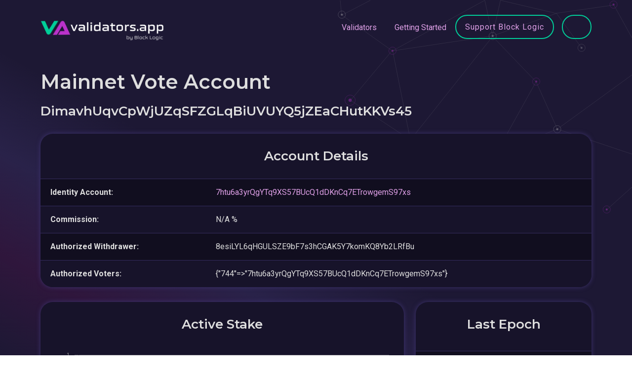

--- FILE ---
content_type: text/html; charset=utf-8
request_url: https://www.validators.app/validators/7htu6a3yrQgYTq9XS57BUcQ1dDKnCq7ETrowgemS97xs/vote_accounts/DimavhUqvCpWjUZqSFZGLqBiUVUYQ5jZEaCHutKKVs45?network=mainnet
body_size: 5130
content:
<!DOCTYPE html>
<html>
  <head>
    <title>Solana Validators | www.validators.app</title>
    <meta name="csrf-param" content="authenticity_token" />
<meta name="csrf-token" content="2VrjrilEHZI6bdG19gKBfRSC-mNEhAjxdu1htP4LBU6U7WHbLA6xRBXq1Zf--7la81KnwVHifbeyihbARYBPtA" />
    
    <meta name="viewport" content="width=device-width, initial-scale=1.0">


    <!-- Bootstrap CSS -->
    <link href="https://cdn.jsdelivr.net/npm/bootstrap@5.0.2/dist/css/bootstrap.min.css"
          rel="stylesheet"
          integrity="sha384-EVSTQN3/azprG1Anm3QDgpJLIm9Nao0Yz1ztcQTwFspd3yD65VohhpuuCOmLASjC"
          crossorigin="anonymous">

    <!-- Fonts -->
    <link rel="preconnect" href="https://fonts.googleapis.com">
    <link rel="preconnect" href="https://fonts.gstatic.com" crossorigin>
    <link href="https://fonts.googleapis.com/css2?family=Montserrat:wght@400;600;700&family=Roboto:wght@400;700&family=Vujahday+Script&display=swap" rel="stylesheet">

    <link rel="stylesheet" media="all" href="/assets/application-6086e6a119911f8635e87723e771a59924ef3bfbd9fcebf18df747b0b7980af8.css" data-turbolinks-track="reload" />
    <script src="/packs/js/application-04bd97fb998cb701f210.js" data-turbolinks-track="reload"></script>

    <link rel="shortcut icon" type="image/x-icon" href="/assets/favicon-f692c07301d4075b3468e80aacd6f1081a48fc04fe99fb3d6abff0300d290e4a.ico" />

    <script src="https://cdn.jsdelivr.net/npm/chart.js@3.9.1"></script>

    <script>
      window.api_authorization='gipjEQrcX2hausse4e5o3iC6'
      window.google_maps_api_key='AIzaSyAd8FytLjpeQ5dneatFqCM6aOf6-zn-DZc'
    </script>

  </head>

  <body>
    <div class="background-color"></div>
    <div class="background-image"></div>
    <script src="/packs/js/navigations/validator_searcher_bar-fb9d7aad30ccd3d9a898.js"></script>
<script src="/packs/js/navigations/validator_searcher_btn-c36af15fe91323869454.js"></script>

<header>
  <nav class="navbar navbar-expand-lg">
    <div class="container">
      <a title="Go to Home Page" class="navbar-brand" data-turbolinks="false" href="https://www.validators.app/?locale=en&amp;network=mainnet">
        <img alt="Link to Home Page" src="/assets/VA-White-min-561fbca4edf3053b511b9c18eb41b84849e7024de511e2014a68f99e547042dd.png" />
</a>
      <button class="navbar-toggler" type="button" data-bs-toggle="collapse" data-bs-target="#navbarText" aria-controls="navbarText" aria-expanded="false" aria-label="Toggle navigation">
        <span class="navbar-toggler-icon"></span>
        <span class="navbar-toggler-icon"></span>
        <span class="navbar-toggler-icon"></span>
      </button>

      <div class="collapse navbar-collapse" id="navbarText">
        <ul class="navbar-nav ms-auto">
          <li class="nav-item">
            <a class="nav-link" data-turbolinks="false" href="/validators?locale=en&amp;network=mainnet">Validators</a>
          </li>
          <li class="nav-item">
            <a class="nav-link" data-turbolinks="false" href="/faq?locale=en&amp;network=mainnet">Getting Started</a>
          </li>
          <li class="nav-item">
            <a class="btn btn-lg btn-secondary" data-turbolinks="false" href="/validators/DDnAqxJVFo2GVTujibHt5cjevHMSE9bo8HJaydHoshdp?locale=en&amp;network=mainnet">Support Block Logic</a>
          </li>
          <div id="validator-searcher-btn"></div>
        </ul>
      </div>
    </div>
  </nav>

  <div class="container">
    <div id="validator-searcher-bar"></div>
  </div>
</header>


    <main class="container">
      <div>
</div>

      <script src="/packs/js/account_authority_histories/index-ddb744b9fad69733e9ee.js"></script>

<div class="page-header">
  <h1>Mainnet Vote Account</h1>
  <h2 class="h4 word-break">DimavhUqvCpWjUZqSFZGLqBiUVUYQ5jZEaCHutKKVs45</h2>
</div>

<div class="card">
  <div class="card-content pb-0">
    <h2 class="h4 card-heading">Account Details</h2>
  </div>
  <table class='table table-block-sm mb-0'>
    <tbody>
    <tr>
      <td><strong>Identity Account:</strong></td>
      <td>
        <a data-turbolinks="false" href="https://www.validators.app/validators/7htu6a3yrQgYTq9XS57BUcQ1dDKnCq7ETrowgemS97xs?locale=en&amp;network=mainnet">7htu6a3yrQgYTq9XS57BUcQ1dDKnCq7ETrowgemS97xs</a>
      </td>
    </tr>
    <tr>
      <td><strong>Commission:</strong></td>
      <td>N/A &percnt;</td>
    </tr>
    <tr>
      <td><strong>Authorized Withdrawer:</strong></td>
      <td>8esiLYL6qHGULSZE9bF7s3hCGAK5Y7komKQ8Yb2LRfBu</td>
    </tr>
    <tr>
      <td><strong>Authorized Voters:</strong></td>
      <td>{&quot;744&quot;=&gt;&quot;7htu6a3yrQgYTq9XS57BUcQ1dDKnCq7ETrowgemS97xs&quot;}</td>
    </tr>
    </tbody>
  </table>
</div>

  <div class="row">
    <div class="col-xl-8 mb-4">
      <div class="card h-100">
        <div class="card-content">
          <h2 class="h4 card-heading">Active Stake</h2>
          <canvas id="stake-stats-chart"></canvas>
<script type="text/javascript">
    var ctx = document.getElementById("stake-stats-chart").getContext('2d');
    var chart = new Chart(ctx, {
        type: 'line',
        data: {
            labels: [881, 882, 883, 884, 885, 886, 887, 888, 889, 890, 891, 892, 893, 894, 895, 896, 897, 898, 899, 900, 901, 902, 903, 904, 905, 906, 907, 908, 909, 910, 911],
            datasets: [
                {
                    label: '',
                    fill: true,
                    borderColor: "rgb(239, 206, 243)",
                    backgroundColor: "rgba(239, 206, 243, 0.4)",
                    borderWidth: 1,
                    radius: 0,
                    data: [0.0, 0.0, 0.0, 0.0, 0.0, 0.0, 0.0, 0.0, 0.0, 0.0, 0.0, 0.0, 0.0, 0.0, 0.0, 0.0, 0.0, 0.0, 0.0, 0.0, 0.0, 0.0, 0.0, 0.0, 0.0, 0.0, 0.0, 0.0, 0.0, 0.0, 0.0],
                    tension: 0
                },
            ]
        },

        options: {
            scales: {
                x: {
                    display: true,
                    ticks: { display: false,},
                    grid: { display: false },
                    title: {
                        display: true,
                        text: "Last " + 31 + " Epochs",
                        color: "#979797"
                    }
                },
                y: {
                    display: true,
                    ticks: {
                        display: true,
                        padding: 10,
                        color: '#979797',
                        font: {
                            size: 11,
                        },
                        callback: function(val, index) {
                            return Intl.NumberFormat(
                              "en-GB", { notation: "compact", compactDisplay: "short" }
                            ).format(val);
                        },
                    },
                    grid: {
                        display: true,
                        color: "rgba(202, 202, 202, 0.3)"
                    },
                    title: { display: false }
                },
            },
            interaction: {
                intersect: false,
                mode: 'index',
            },
            plugins: {
                tooltip: {
                    enabled: true,
                    displayColors: false,
                    padding: 8,
                    callbacks: {
                        label: function(tooltipItem) {
                            return tooltipItem.raw.toLocaleString('en-US') + " SOL";
                        },
                        title: function(tooltipItem) {
                            return  "Epoch " + tooltipItem[0].label;
                        },
                    }
                },
                legend: { display: false }
            }
        },
    });
</script>

        </div>
      </div>
    </div>

    <div class="col-xl-4 mb-4">
      <div class="card h-100">
        <div class="card-content">
          <h2 class="h4 card-heading mb-2">Last Epoch</h2>
        </div>
        <table class='table table-block small mb-0'>
          <tbody>
          <tr>
            <td><strong>Stake Accounts:</strong></td>
            <td>10</td>
          </tr>
            <tr>
              <td><strong>Delegated Stake:</strong></td>
              <td>13,206.67 SOL</td>
            </tr>
            <tr>
              <td><strong>Active Stake:</strong></td>
              <td>0.0 SOL</td>
            </tr>
            <tr>
              <td><strong>Average Active Stake:</strong></td>
              <td>0.0 SOL</td>
            </tr>
            <tr>
              <td><strong>Credits Observed:</strong></td>
              <td>3.78 SOL</td>
            </tr>
            <tr>
              <td><strong>Rent Exempt Reserve:</strong></td>
              <td>0.02 SOL</td>
            </tr>
            <tr>
              <td><strong>Deactivating Stake:</strong></td>
              <td>0.0 SOL</td>
            </tr>
          </tbody>
        </table>
      </div>
    </div>
  </div>

  <div class="row">
    <div class="col-lg-4 mb-4">
      <div class="card h-100">
        <div class="card-content">
          <div class="h6 card-heading mb-2">Delegated Stake</div>
          <canvas id="delegated-stake-chart"></canvas>
<script type="text/javascript">
    var ctx = document.getElementById("delegated-stake-chart").getContext('2d');
    var chart = new Chart(ctx, {
        type: 'line',
        data: {
            labels: [881, 882, 883, 884, 885, 886, 887, 888, 889, 890, 891, 892, 893, 894, 895, 896, 897, 898, 899, 900, 901, 902, 903, 904, 905, 906, 907, 908, 909, 910, 911],
            datasets: [
                {
                    label: '',
                    fill: true,
                    borderColor: "rgb(221, 154, 229)",
                    backgroundColor: "rgba(221, 154, 229, 0.4)",
                    borderWidth: 1,
                    radius: 0,
                    data: [13206.67, 13206.67, 13206.67, 13206.67, 13206.67, 13206.67, 13206.67, 13206.67, 13206.67, 13206.67, 13206.67, 13206.67, 13206.67, 13206.67, 13206.67, 13206.67, 13206.67, 13206.67, 13206.67, 13206.67, 13206.67, 13206.67, 13206.67, 13206.67, 13206.67, 13206.67, 13206.67, 13206.67, 13206.67, 13206.67, 13206.67],
                    tension: 0
                },
            ]
        },

        options: {
          scales: {
            x: {
              display: true,
              ticks: { display: false },
              grid: { display: false },
              title: { display: false }
            },
            y: {
              display: true,
              ticks: {
                  display: true,
                  padding: 10,
                  color: '#979797',
                  font: {
                      size: 11,
                  },
                  callback: function(val, index) {
                      let formatted_val = Intl.NumberFormat(
                          "en-GB", { notation: "compact", compactDisplay: "short" }
                      ).format(val);
                      return index % 2 === 0 ? formatted_val : '';
                  },
              },
              grid: {
                display: true,
                color: "rgba(202, 202, 202, 0.3)"
              },
              title: { display: false }
            },
          },
          interaction: {
            intersect: false,
            mode: 'index',
          },
          plugins: {
            tooltip: {
              enabled: true,
              displayColors: false,
              padding: 8,
              callbacks: {
                label: function(tooltipItem) {
                  return tooltipItem.raw.toLocaleString('en-US') + " SOL";
                },
                title: function(tooltipItem) {
                  return  "Epoch " + tooltipItem[0].label;
                },
              }
            },
            legend: { display: false }
          }
        },
      });
</script>

        </div>
      </div>
    </div>
    <div class="col-lg-4 mb-4">
      <div class="card h-100">
        <div class="card-content">
          <div class="h6 card-heading mb-2">Average Active Stake</div>
          <canvas id="average-stake-chart"></canvas>
<script type="text/javascript">
    var ctx = document.getElementById("average-stake-chart").getContext('2d');
    var chart = new Chart(ctx, {
        type: 'line',
        data: {
            labels: [881, 882, 883, 884, 885, 886, 887, 888, 889, 890, 891, 892, 893, 894, 895, 896, 897, 898, 899, 900, 901, 902, 903, 904, 905, 906, 907, 908, 909, 910, 911],
            datasets: [
                {
                    label: '',
                    fill: true,
                    borderColor: "rgb(221, 154, 229)",
                    backgroundColor: "rgba(221, 154, 229, 0.4)",
                    borderWidth: 1,
                    radius: 0,
                    data: [0.0, 0.0, 0.0, 0.0, 0.0, 0.0, 0.0, 0.0, 0.0, 0.0, 0.0, 0.0, 0.0, 0.0, 0.0, 0.0, 0.0, 0.0, 0.0, 0.0, 0.0, 0.0, 0.0, 0.0, 0.0, 0.0, 0.0, 0.0, 0.0, 0.0, 0.0],
                    tension: 0
                },
            ]
        },

        options: {
          scales: {
            x: {
              display: true,
              ticks: { display: false },
              grid: { display: false },
              title: { display: false }
            },
            y: {
              display: true,
              ticks: {
                  display: true,
                  padding: 10,
                  color: '#979797',
                  font: {
                      size: 11,
                  },
                  callback: function(val, index) {
                      let formatted_val = Intl.NumberFormat(
                          "en-GB", { notation: "compact", compactDisplay: "short" }
                      ).format( Math.round(val) );
                      return index % 2 === 0 ? formatted_val : '';
                  },
              },
              grid: {
                display: true,
                color: "rgba(202, 202, 202, 0.3)"
              },
              title: { display: false }
            },
          },
          interaction: {
            intersect: false,
            mode: 'index',
          },
          plugins: {
            tooltip: {
              enabled: true,
              displayColors: false,
              padding: 8,
              callbacks: {
                label: function(tooltipItem) {
                  return tooltipItem.raw.toLocaleString('en-US') + " SOL";
                },
                title: function(tooltipItem) {
                  return  "Epoch " + tooltipItem[0].label;
                },
              }
            },
            legend: { display: false }
          }
        },
      });
</script>

        </div>
      </div>
    </div>
    <div class="col-lg-4 mb-4">
      <div class="card h-100">
        <div class="card-content">
          <div class="h6 card-heading mb-2">Stake Accounts</div>
          <canvas id="stake-accounts-chart"></canvas>
<script type="text/javascript">
    var ctx = document.getElementById("stake-accounts-chart").getContext('2d');
    var chart = new Chart(ctx, {
        type: 'bar',
        data: {
            labels: [881, 882, 883, 884, 885, 886, 887, 888, 889, 890, 891, 892, 893, 894, 895, 896, 897, 898, 899, 900, 901, 902, 903, 904, 905, 906, 907, 908, 909, 910, 911],
            datasets: [
                {
                    label: '',
                    data: [10, 10, 10, 10, 10, 10, 10, 10, 10, 10, 10, 10, 10, 10, 10, 10, 10, 10, 10, 10, 10, 10, 10, 10, 10, 10, 10, 10, 10, 10, 10],
                    borderColor: "transparent",
                    backgroundColor: "rgba(221, 154, 229, 0.4)",
                    hoverBackgroundColor: "rgb(221, 154, 229)",
                    barPercentage: 1.0,
                    categoryPercentage: 0.35,
                    tension: 0
                },
            ]
        },

        options: {
          scales: {
            x: {
              display: true,
              ticks: { display: false,},
              grid: { display: false },
              title: { display: false }
            },
            y: {
              display: true,
              ticks: {
                  display: true,
                  padding: 10,
                  color: '#979797',
                  font: {
                      size: 11,
                  },
                  callback: function(val, index) {
                      let formatted_val = Intl.NumberFormat(
                          "en-GB", { notation: "compact", compactDisplay: "short" }
                      ).format(val);
                      return index % 2 === 0 ? formatted_val : '';
                  },
              },
              grid: {
                display: true,
                color: "rgba(202, 202, 202, 0.3)"
              },
              title: { display: false }
            },
          },
          interaction: {
            intersect: false,
            mode: 'index',
          },
          plugins: {
            tooltip: {
              enabled: true,
              displayColors: false,
              padding: 8,
              callbacks: {
                label: function(tooltipItem) {
                  return tooltipItem.raw.toLocaleString('en-US') + " accounts";
                },
                title: function(tooltipItem) {
                  return  "Epoch " + tooltipItem[0].label;
                },
              }
            },
            legend: { display: false }
          }
        },
      });
</script>

        </div>
      </div>
    </div>
  </div>


  <div class="col-12">
  <div class="card mb-4">
    <div class="card-content pb-0">
      <h2 class="h4 card-heading">Stake Accounts</h2>
      <div class="col-12 mb-4">
  <form action="/validators/7htu6a3yrQgYTq9XS57BUcQ1dDKnCq7ETrowgemS97xs/vote_accounts/DimavhUqvCpWjUZqSFZGLqBiUVUYQ5jZEaCHutKKVs45?locale=en&amp;network=mainnet" accept-charset="UTF-8" method="get">
    <div class="row">
      <div class="col-md-6 mb-3">
        <label class="form-label" for="withdrawer">Withdrawer</label>
        <input class="form-control" type="text" name="withdrawer" id="withdrawer" />
      </div>
      <div class="col-md-6 mb-3">
        <label class="form-label" for="staker">Staker</label>
        <input class="form-control" type="text" name="staker" id="staker" />
      </div>
    </div>
    <div class="row mb-1">
      <div class="col-md-6 mb-3">
        <label class="form-label" for="vote_account">Vote Account</label>
        <input class="form-control" value="DimavhUqvCpWjUZqSFZGLqBiUVUYQ5jZEaCHutKKVs45" disabled="disabled" type="text" name="vote_account" id="vote_account" />
      </div>
      <div class="col-md-6 mb-3">
        <label class="form-label" for="stake_pubkey">Stake Pubkey</label>
        <input class="form-control" type="text" name="stake_pubkey" id="stake_pubkey" />
      </div>
    </div>
    <div class="d-flex flex-wrap justify-content-between gap-3">
      <input type="submit" name="commit" value="Apply" class="btn btn-sm btn-primary mt-0" style="min-width: 90px;" data-disable-with="Apply" />
      <a class="btn btn-sm btn-tertiary" href="/validators/7htu6a3yrQgYTq9XS57BUcQ1dDKnCq7ETrowgemS97xs/vote_accounts/DimavhUqvCpWjUZqSFZGLqBiUVUYQ5jZEaCHutKKVs45?locale=en&amp;network=mainnet">Reset filters</a>
    </div>
</form></div>

    </div>

      <div class="card-footer pt-0 text-center lead">
        No results for given criteria.
      </div>
  </div>
</div>


<div id="authority-histories" vote_account="DimavhUqvCpWjUZqSFZGLqBiUVUYQ5jZEaCHutKKVs45"></div>

<div class="card mb-4">
  <div class="card-content pb-0">
    <h2 class="h2 card-heading">Recent Activity</h2>
  </div>
  <div class="table-responsive-md">
  <table class='table mb-0'>
    <thead>
    <tr>
      <th class='column-md text-end'>
        Credits Total<br />
        Last Vote
      </th>
      <th class='column-lg text-end'>
        Credits Current<br />
        Slots Current
      </th>
      <th class='column-sm text-end'>Vote Credit</th>
      <th class='column-sm text-end'>Vote Credit&nbsp;&percnt;</th>
      <th class="column-md">Timestamp</th>
    </tr>
    </thead>
    <tbody>
    </tbody>
  </table>
</div>

</div>

<a class="btn btn-sm btn-secondary" href="/validators?locale=en&amp;network=mainnet">Back to All Validators</a>

    </main>

    <script src="/packs/js/navigations/network_buttons-ed8762e5e7ade0c7115f.js"></script>

<footer>
    <div class="container">
      <div class="alert alert-info" role="alert">
        This site uses cookies. See our <a href='/cookie-policy'>Cookie Policy</a> for details.
        <a class="float-end" rel="nofollow" data-method="post" href="/saw_cookie_notice?locale=en&amp;network=mainnet">OK</a>
      </div>
    </div>

  <nav class="container">
    <hr class="footer-separator"/>

    <div class="d-inline-block d-lg-flex justify-content-between">
      <div class="footer-category">
        <div class="footer-item"><a href="/validators?locale=en&amp;network=mainnet">Validators</a></div>
        <div class="footer-item"><a data-turbolinks="false" href="/commission-changes?locale=en&amp;network=mainnet">Commission Changes</a></div>
        <div class="footer-item"><a data-turbolinks="false" href="/authorities-changes?locale=en&amp;network=mainnet">Authorities Changes</a></div>
        <div class="footer-item"><a data-turbolinks="false" href="https://www.validators.app/data-centers?locale=en&amp;network=mainnet">Data Centers</a></div>
        <div class="footer-item"><a data-turbolinks="false" href="/ping-thing?locale=en&amp;network=mainnet">Ping Thing</a></div>
      </div>
      <div class="footer-category">
        <div class="footer-item"><a href="/stake-explorer?locale=en&amp;network=mainnet">Stake Explorer</a></div>
        <div class="footer-item"><a data-turbolinks="false" href="/stake-pools?locale=en&amp;network=mainnet">Stake Pools</a></div>
        <div class="footer-item"><a data-turbolinks="false" href="/sol-prices?locale=en&amp;network=mainnet">Sol Prices</a></div>
        <div class="footer-item"><a href="/log-deep-dives?locale=en&amp;network=mainnet">Log Deep Dives</a></div>
        <div class="footer-item"><a data-turbolinks="false" href="/yellowstone-shield?locale=en&amp;network=mainnet">Yellowstone Shield</a></div>
      </div>
      <div class="footer-category">
        <div class="footer-item"><a href="/cookie-policy?locale=en&amp;network=mainnet">Cookie Policy</a></div>
        <div class="footer-item"><a href="/privacy-policy?locale=en&amp;network=mainnet">Privacy Policy</a></div>
        <div class="footer-item"><a href="/terms-of-use?locale=en&amp;network=mainnet">Terms of use</a></div>
        <div class="footer-item"><a href="/contact-us?locale=en&amp;network=mainnet">Contact us</a></div>
        <div class="footer-item"><a href="/opt-out-requests/new?locale=en&amp;network=mainnet">Opt Out</a></div>
      </div>
      <div class="footer-category">
        <div class="footer-item"><a href="/api-documentation?locale=en&amp;network=mainnet">API Docs</a></div>
        <div class="footer-item"><a href="/faq?locale=en&amp;network=mainnet">FAQ</a></div>
          <div class="footer-item"><a href="/users/sign_in?locale=en&amp;network=mainnet">Log In</a></div>
          <div class="footer-item"><a href="/users/sign_up?locale=en&amp;network=mainnet">Sign Up</a></div>
      </div>
      <div class="footer-category">
        <div id="network-buttons"></div>
      </div>
    </div>
  </nav>

  <div class="container">
    <div class="footer-disclaimer">
      <hr class="footer-separator"/>
      Block Logic, LLC ("BLOCK LOGIC") is the operator of this website. BLOCK LOGIC PROVIDES THE DATA HEREIN ON AN “AS IS”
      BASIS WITH NO WARRANTIES, AND HEREBY DISCLAIMS ALL WARRANTIES, WHETHER EXPRESS, IMPLIED OR STATUTORY, INCLUDING
      THE IMPLIED WARRANTIES OF MERCHANTABILITY, QUALITY, AND FITNESS FOR A PARTICULAR PURPOSE, TITLE, AND NONINFRINGEMENT,
      AND ANY WARRANTIES ARISING FROM A COURSE OF DEALING, COURSE OF PERFORMANCE, TRADE USAGE, OR TRADE PRACTICE. BLOCK LOGIC
      DOES NOT WARRANT THAT THE DATA WILL BE ERROR-FREE OR THAT ANY ERRORS WILL BE CORRECTED. ALL INFORMATION SHOULD
      BE INDEPENDENTLY VERIFIED BEFORE MAKING AN INVESTMENT OR DELEGATION DECISION.
    </div>

    <p>
      RPC Services powered by
      <a target="_blank" href="https://triton.one/">
        <img height="18" class="" src="/assets/triton-logo-29ea03c658040006e4ee1ff881eb9ed995f7bc0379d0bd1de8ca54c508f4663d.svg" />
</a>    </p>

    <div class="footer-copyright d-flex justify-content-between flex-wrap gap-3">
      <div>
        &copy; 2019-2026
        Validators.app provides tools for the Solana validator community.
      </div>
      <div>
        app02-prod.validators.app
      </div>
    </div>
  </div>
</footer>


    <!-- JavaScript files for Boostrap. See https://getbootstrap.com/ -->
    <script src="https://cdn.jsdelivr.net/npm/@popperjs/core@2.9.2/dist/umd/popper.min.js" integrity="sha384-IQsoLXl5PILFhosVNubq5LC7Qb9DXgDA9i+tQ8Zj3iwWAwPtgFTxbJ8NT4GN1R8p" crossorigin="anonymous"></script>
    <script src="https://cdn.jsdelivr.net/npm/bootstrap@5.0.2/dist/js/bootstrap.min.js" integrity="sha384-cVKIPhGWiC2Al4u+LWgxfKTRIcfu0JTxR+EQDz/bgldoEyl4H0zUF0QKbrJ0EcQF" crossorigin="anonymous"></script>
  <script defer src="https://static.cloudflareinsights.com/beacon.min.js/vcd15cbe7772f49c399c6a5babf22c1241717689176015" integrity="sha512-ZpsOmlRQV6y907TI0dKBHq9Md29nnaEIPlkf84rnaERnq6zvWvPUqr2ft8M1aS28oN72PdrCzSjY4U6VaAw1EQ==" data-cf-beacon='{"version":"2024.11.0","token":"21ddd5ebbaf94329b00e5d7ed3ea2649","server_timing":{"name":{"cfCacheStatus":true,"cfEdge":true,"cfExtPri":true,"cfL4":true,"cfOrigin":true,"cfSpeedBrain":true},"location_startswith":null}}' crossorigin="anonymous"></script>
</body>
</html>
